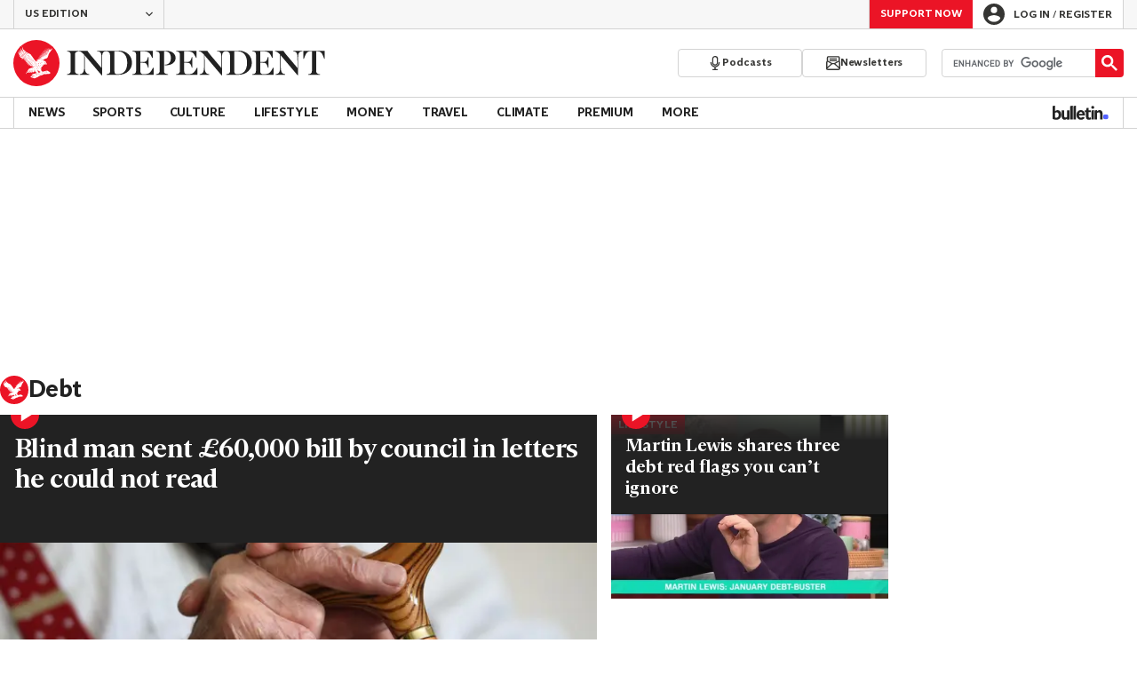

--- FILE ---
content_type: text/javascript;charset=utf-8
request_url: https://p1cluster.cxense.com/p1.js
body_size: 99
content:
cX.library.onP1('k54fk4dngbt03qzv0dg5ggwye');


--- FILE ---
content_type: text/javascript;charset=utf-8
request_url: https://id.cxense.com/public/user/id?json=%7B%22identities%22%3A%5B%7B%22type%22%3A%22ckp%22%2C%22id%22%3A%22mkdalex51xvquyqm%22%7D%2C%7B%22type%22%3A%22lst%22%2C%22id%22%3A%22k54fk4dngbt03qzv0dg5ggwye%22%7D%2C%7B%22type%22%3A%22cst%22%2C%22id%22%3A%22k54fk4dngbt03qzv0dg5ggwye%22%7D%5D%7D&callback=cXJsonpCB1
body_size: 208
content:
/**/
cXJsonpCB1({"httpStatus":200,"response":{"userId":"cx:1vn7hnusdqd9q181obgkww9pvg:3f323jt5wv4pj","newUser":false}})

--- FILE ---
content_type: application/javascript; charset=UTF-8
request_url: https://www.the-independent.com/_build/ga4-section-event-handlers.b6ffdf537c7cf3e16d36.js
body_size: 310
content:
"use strict";(self.webpackChunk_indy_flow_web=self.webpackChunk_indy_flow_web||[]).push([[7058],{7916(e,t,n){n.d(t,{A:()=>c});var i=n(90593);const c=(e,t=i.IJ)=>({UK:{prod:"https://www.independent.co.uk/",staging:"https://staging-web.independent.co.uk/",uat:"https://uat-web.independent.co.uk/",dev:"https://dev-web.independent.co.uk/"},US:{prod:"https://www.the-independent.com/",staging:"https://staging-web.the-independent.com/",uat:"https://uat-web.the-independent.com",dev:"https://dev-web.the-independent.com"},AS:{prod:"https://www.independent.co.uk/asia",staging:"https://staging-web.independent.co.uk/asia",uat:"https://uat-web.independent.co.uk/asia",dev:"https://dev-web.independent.co.uk/asia"},ES:{prod:"https://www.independentespanol.com/",staging:"https://staging-web.independentespanol.com/",uat:"https://uat-web.independentespanol.com",dev:"https://dev-web.independentespanol.com/"}}[e][t])},32564(e,t,n){n.d(t,{H3:()=>g,DI:()=>f,FT:()=>x,PZ:()=>y,lB:()=>I,jf:()=>E,cF:()=>m,CV:()=>S,RT:()=>j,at:()=>P,l6:()=>O,yw:()=>h,mB:()=>v,gG:()=>G,TR:()=>A,Il:()=>D});var i=n(13561),c=n(24781),o=n(77725),r=n(49673),s=n(1957),l=n(7916),a=n(12518),_=n(50519);var p=n(9720),d=n(97508),k=n(69003),w=n(59386);function b(e,t){var n=Object.keys(e);if(Object.getOwnPropertySymbols){var i=Object.getOwnPropertySymbols(e);t&&(i=i.filter(function(t){return Object.getOwnPropertyDescriptor(e,t).enumerable})),n.push.apply(n,i)}return n}function u(e){for(var t=1;t<arguments.length;t++){var n=null!=arguments[t]?arguments[t]:{};t%2?b(Object(n),!0).forEach(function(t){(0,i.A)(e,t,n[t])}):Object.getOwnPropertyDescriptors?Object.defineProperties(e,Object.getOwnPropertyDescriptors(n)):b(Object(n)).forEach(function(t){Object.defineProperty(e,t,Object.getOwnPropertyDescriptor(n,t))})}return e}const m=e=>{r.A.store(o.P2,e.experience_name),(0,w.A)(d.Cf,{experience_name:e.experience_name,experience_id:e.variant})},g=()=>{(0,w.A)(d.L1)},A=e=>{(0,w.A)(d.G5,{search_term:e.search_term})},h=e=>{(0,w.A)(d.wV,{newsletter_name:"receiveIndyOffers",newsletter_location:e.newsletterLocation})},v=e=>t=>{const n=t.has_opted_in;(0,w.A)(d.wV,u({newsletter_name:t.newsletter,newsletter_location:e},"boolean"==typeof n&&{marketing_opt_in:n}))},f=e=>{r.A.store("link_click_label",c.Yf),r.A.store("link_click_text",e.clickedSection),(0,s.A)()},y=e=>{r.A.store("link_click_label",c._N),r.A.store("link_click_text",`${e.mega_menu_link_category}:${e.mega_menu_link_text}`),(0,s.A)()},O=e=>{r.A.store("link_click_label",c.tX),r.A.store("link_click_text",`${e.main_nav_link_category}:${e.main_nav_link_text}`),r.A.store("link_click_position",e.main_nav_link_position),(0,s.A)()},x=()=>{(0,w.A)(d.I6)},j=()=>{(0,w.A)(d.V0)},S=()=>{(0,w.A)(d.KW)},P=()=>{(0,w.A)(d.ci)},G=e=>{(0,w.A)(d.S3,u({link_label:e.label},e.experienceName&&{experience_name:e.experienceName}))},E=e=>{(0,w.A)(d.m4,{color_mode:e.colorMode})},I=e=>{const t=e[k.s],n=(e=>{const t={[_.s5]:(0,l.A)(a.g5,JSGlobals.server),[_.MV]:(0,l.A)(a.gf,JSGlobals.server),[_.s$]:(0,l.A)(a._g,JSGlobals.server)}[e];return null!=t?t:(0,l.A)(a.KW,JSGlobals.server)})(t);(0,w.A)(d.cn,{[k.oG]:t,[k.ei]:n})},D=e=>{r.A.store(p.Oy,p.Dr),r.A.store(p.qG,e.temp_link_text)}},50519(e,t,n){n.d(t,{K6:()=>r,MV:()=>c,s$:()=>o,s5:()=>i});const i="UK Edition",c="US Edition",o="Asia Edition",r="Edición en Español"},95833(e,t,n){n.r(t),n.d(t,{default:()=>c});var i=n(32564);const c={newsletter_lite_reg_signup:(0,i.mB)("Newsletter Inline Signup Prompt"),experience_executed:i.cF,adblock_detected:i.H3,search:i.TR,bulletin_nav_click:i.DI,mega_menu_link_click:i.PZ,main_nav_link_click:i.l6,burger_menu_click:i.FT,piano_dismiss_click:i.gG,color_mode_toggle_click:i.jf,edition_link_click:i.lB,temporary_link_click:i.Il}}}]);